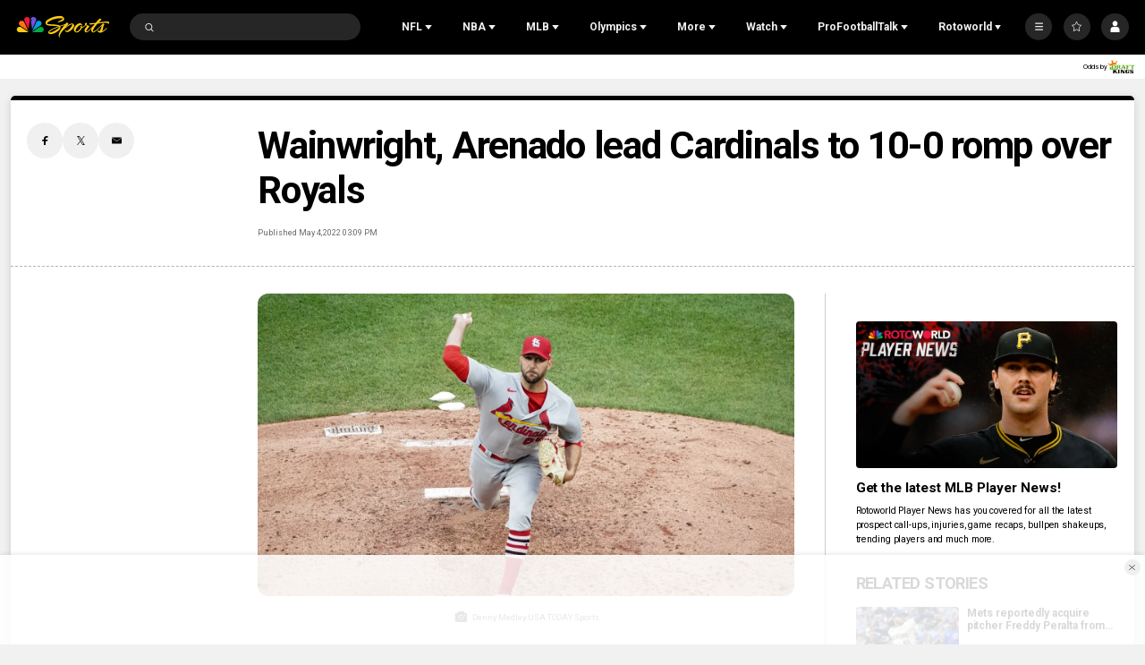

--- FILE ---
content_type: text/plain; charset=utf-8
request_url: https://widgets.media.sportradar.com/NBCUniversal/licensing
body_size: 10803
content:
U2FsdGVkX19iQOH28jj2XRkcT3fJR3dLDEIOcjlPIHPBuNGs2zXEY8yQh23qAn91HarpalpWkfKrhgrbuJktTSBurV99pMgfdJfglzmPP7mFvMCyB0ppTW0r0WBwfy9EKYCxWWSJR1jhBJmA81syljfqkI+FaQwBHBzP0Eh/gz7aLOZHZuEn2Ptkbl/1LUS0qM//0O1rIHYhA7jdkejrZGJyS3YvTe9fW4oxfV0aNqUQdDRTf4Tpdw7BnB/m/uc0rcPZX395V1InE2lb4431dKR0HxsRj7I+DeKx2kEFapdBe6j4zn3q9DJ+tSk65yi93dkBYRYEvsJFtWOsLJS0g2xA7N4AFgz6CJyi0CjmP05MhVpbpkJKuOKdxJzvRrIaFdnBE8C53ITAEPbd/kTCMNCG/aU6AYnsrHtEgLO5cCSYfo1yscm0NvkaQeLR6Ke85o71zU/IPDHCvk/kNRrHr3vq5R6bvTUDQZGE1x21Tgx3Q0Cdeoc5+teTjzjiQ4V5o44HlY20aUhXOgCLKfqMTaIbkQF76EnXzYW8pLGzoZUE/rS+x4sfvsxoZe/onTdeVlWNniVt441NdS3yGclLSx8uHQGJDQhsZaYOceKl+Nq6ClDa+X88ZwZB0r941/k+uobjZuwWMqcbzIjmJdze9vbJCd6wWeerX3nq4h6WNV0yyWLGVbKtyVL6p03GHL161lfYzbUVQQf1qbNn2Yy4H4XW8u2knfbLaxd5PT+q6mePOYZrzyGOiRI98YL4PxYJJexbSq6QuZwWSlWgYaakxqFb5ksaj+vpgPODQnYjiq6rwXKVbCDNWrO15L8kGRkMc/ZwGDsrVYLsIJilShcPavASZ/w1+94c+T35kkNV++ABguEkTVCjWomlGp7WlI/9dggy1WN+wuTEqrieRb5r+6hg79SjaZlbB+cs3lEUDsEiooQdvqZzR/gCVVyuGY7bO3Jm1Yv4oQFhFA0GTakc+b3tgnoezYXSkYER/YwQnJfo0MZQMwoxJEHP2EkpPLltC0R1mGYbV0V9zh+nagbkku6ZIFK8vdBF9aKvnrAiqUg1YLCoM9kUU8xjyGVHvhXiD/PDFElPZkTUe+M1d/3PpNjnqvheLEaDf52COFZDWtCq1y+quU/mP6fcDfZ+w+cfwPoi2+3nftpsVwZeWEnPYqynpbcfXtwHDGUw839HjpAhOROdfZ6Jxw2KFAqxCrNqS3jqA3E6yu7aR2E5dAzouArb+UCwderj+3dqtdSEupFIeswwG6t0HbE9K+rt/YpBDcLDMWhLFctDpMx0pTsAVjqIFdOBWSMb66O9qoTmn5j1+n0s38xGoPfdlIql1PqTLvgnPmVdA7WwHIOpi4c6c7MJayOtQ6hTqW/Fn64eV+/Jja0Jo+zWOGMDD2VYOPqH0lYB01c82Qz121DauOLklGXpMiZ4JganelfgCp90bwVCSm4pcSt/WLdI+V9y/eS/[base64]/5M9sKioS8zuW6oSl7vHLozmOz3Sdi9EAimjafaa3OgdDhWj3enDlxLyZWKVtTiXk/NBw8qopV1nQw30KKfvMKHNelJJPEdWKhHYIxHvCVc+PekzzGogIZEziR0sKeiIK45MyY1h0touyC/AY1jEqsFJR8cQliKqGfHwE/ka57RYmYDqSPrguznlRjiT+17TRnnbDef5y6hPueBm3GqpGXt242RgKaAQIkE9t7bNtev+Dpq8gDEBx/IMIAB1VFM1z/[base64]/Ah1CPfPjRE0OpRH1B71GkFEadUv24ZuuWYjQjYQgOD8nLeMgztGAditszyWWb017WavEaNmLMNWC3OqCv83InK/kJ27/3GhOl55BesrMHMEJDNJzhjKm7Uw224chsiVOURezC+oTkvvIl3tJQ9EI8o6/XNnlTeMqovj/TLKtyR6RBTFSQqfy5pJawf7IsHTT60d2vUkiE30HUasdDIXKjp0/NW1jm+bwJon6bWkhTs5EjeSo2pbygHLUIbOohddmvxY5itqxwvopiiSHxuDUam+NIsu6ma1G1LZ8eiqMz8+j+glmzu/OQXm+NDGMqQG/LP+KyJY4IoxYZDxm3XwyoIe10UUkmFRBjkxqPnstFpkEAgtscjCIwUd9gkTbvmkwYAFeep8PR1LGvyYXw8JT6JEd+DL/TODr9jyMF2lrpAfl0L/VTG7mjxSAtcSQ9zd58oV/6+eJXk85Bzif/zWLBsP3djr0Hz0Pp9mqPEmaM6oz5ihadahnwwhX54e7zNDaFx0HQYNOgJiGuoiZ/c8ZDL9jGfA5jnQo+PZO2ChiJGXx3VbApHEvUomaZWrnhbsnJJ2h/B2IZZUnFd28otZz6FJxmNtGo4QPGFPbAtR/hXjI1/vFDFHlOrkg2g7Yzni6o39vQd/3fAR/doerAUXZ3OoTxOCPIKluIsf7Miopx4qu1WM78o6vl9K7b9z72s7oV9sO9/owB+AS1NMcAEd5Q4VFHwDXGRBfexnwytEZbJv9oxo1IBdal1STqLAJGHeMTfk1ZlS/Xr29Ti+nPWfc2K84iSC3FVK4XA43GBlbvschxztW+XycRtoITN+P6mEDmkCtg4MEjpIf5vhRslBGPHFZTyEJlu8E2+j91w3PK5X7B7IKYETJGXJH2JQe6sb6PvruVBx5pq5//rJl0MZnX4XfHXXZxqTgFJ3p0J81ItHUlyBlxiwpbXMu39EkuqFynsoDWDa6Zh5az6G11xfMr/LJMNVpRpua47QbLd/pk45sVONxvsu56AWAYueMDKSZMWA2QJhREhF8tVB1uMpaEGD7rhH/fjICMpEp7bHfj/mu7WCv2vBLn24FQGqhznQYJyri+PrNRF+H6grR0tHJCeEvrpICOJmUAyC3IdUqTzW/6Sz23f4GavKS/WceoQtSyG+t5XYBWot/RHiyVdvqn7N3gQ0QEQxhsYORnyAB8yzsjKI0QT+EqFMUQNqj5X7VKP7b0jerBsDGSwE16VxxkkYKLXzxhA+LBjVwRY9YYUVD2wM2wBrBfM/2a5Kiwe/YeuR8s+DYmgcAD/mfjwv9lE05TvFd2adyM6NMxFSzART0N6JrxKGQkiZJywkdXX/fBTqIWtPtsRedeHEa5Tcr1YFlFt1UXlW2d+ZKTzqA4KfWPjAEWiAEmJiSxlXrT6zMT1lM7CfOvusaPYbBVFPB91w9Hqpz9IsoRN7opbVWko7A1kb5biS4ESVOsZI47S/CfqNtssD1n+3Y7T+uJBC4E0hUkjD5LviUMCxuqKo7jN2AXE0gAq9E28I0rxs6s+YsKsI0PPb/QWn1W2UduN5gv2ju9hMKKLq9m4ji2pFtza+BoFivtd5fZyoCvIWfAtJzYNvFkV4Bd526MZmC19MFe4HH6gif15YrQMha9tAJM6h0gV06Hee2QoyPHl7WNYOZHBbh9tkNvGg/6HERrkZLBLeXWZ/XKnAdWtAztOxQSWM9VcIPUMWaOfOerwYe2Ndm0cJD2fxiOwd/3orMwttzXqVBuxrJrAdR6S/lCD0rP59cFL300HnZYMka5x/bv8ox+6P630A0MlDB6xwUU619BZcQWgs5mFjxIqKG+nI1UjSzALfKti/6YIME02dMhOxcWXkX/ir2yDJvGf0795o2sDdWUUu5Iuk/AFOOP6nPgSitXlqmHzmN8v8GL5wpj8P2/kGConFC0dLRMK7Sii63dW95TxzTGHQhbB1jKO24b0QP8k/qI33Zk1+FaaCFDHUFG0uS1J0d/GBBnuqWqeD57eYhsvoh8hmnAugtlIxDfAFxhqEbRcspbfO1IUOVFA1eIq3O8BxYzy/CiuzPaxndknactw+4kbRUnybRhyX87WXnSgl83BPHT7LzXH8UHxiXhKe58Xuq8+Ds/agP0OH2sJsmOU3tzzWG4lwKZCRoCOiHxPMSNXqo7OPEriusWiRlLGly/h8MM58WvNdM/+1eioVRqfM71T9rTsET+Nie7tpOZK930KKD7dW1kqMGPAsI7o/jIPA8JOWupaWyKZuQR+6RqmKCDlWQ2DBTs5EBX79D+0WGaXgv6kCDKNShy8/Wz6p5mDAstkmDIBKg3rGErogYsSCkLoLkT0PzudSlJOYwOx2zFOMta0tONnsEyPXG0T9HGQisoH4cEPuocfkgkDGf4bI31tc+F/QIsGGoCx9ItHmfJa0TeTwS3XsrX8l6u1WzJYJ2Pm7/Q8F2ttezoH5dhYDzwbdD5BNl9WBZthewMu3uPDcU9SUIeNesE8iRzrOlnLNput9/hukuedHZUKOUBaK8oQARtZ/wnS5YbgXLX+oVRb0kmXMZDqmADuB3gIwu0kqMuOvlNm6iqcguJvWwqiXiWZzcZL/wLBCIOPvOSf/gDhWPqnMc95zt0RzZsJIace0Ite2HinSnwT9GAaA7A+hTmNHWCIfYIdCly7mwlJKLDqF7Im8X/iqpb5P9+hNBMmRhOwDiygFLRzxXF4++AcBu86wCCW24SzDBNALicfEDBEGGCHF5h70ogTIr1yDmwOOdrB3ILNoM8EO/dDFxM0O5cc9xT0V5rDluHdlr+Rq46fPHM63Q50q/BscxMtR5D5hniW0pG6nkulAUCp0WAYuXD8aQGIS5uaVFvZ6DK+wq4OuA7pV788XdHE4ALhqsMbWI6rwdRUhDQDUWe0FKljWt89d5VkZwK4TALm0IWNgXhcli/+Ey3Nw8vBsi1r9ygDYQMrvnm5l0u4CnAeF8z7g9wmju12LrjCikQ8okUiaqOEHAR6Qd2Sqj7HnjEixdt3LjAyJDg9AbOzzUsmUElKR1s9s2OUQac/ikYhjy2sKl4QnWiIyI4+gtw6skBLQ/q6vnUjUHqtqj0wiwAmet2f0tVtuW0pDPvw+mdQFuwMs6xZ6mL8e3O5ACiHkqbx25HFMZKmOW8tl/[base64]/[base64]/hxJzwpXG0Zp1XV1qRBy7uP2aPwa8Q7yzeOdfNsNXabYzzm1JLX8lM+QXngXuWEqCuznKUHhNMJPf3gGY74r73nJA2r0tZVFR4S5gV19YzGAkaOzte8bvKliTAXIhaXy7hD43rjXpOwTd0MuvCWUQVnOr8KyAXhPRnPwfK0FivLEi0ZbvjEAIreI1nUg4r9L/npHCj87nX45QJM0JoNL5T9IxcC31VXC+TAPr9sk4JmO8kjTdf5xuZXUDzGwkyNSm2a800JbdkZQ6fPD1FyzARlQjimlQ3EZrXBQ4XXH/q4tg3ytSDDDvRfzR4cF9i/M9OZrJMLovqEbSJhBn2a4JFEGgv44PH6djHH5n9bEgBbBPoF1/zSBWICGrVgrfPYyxHA39vfxdqgnPC3E/2Cn3B54ddqxuQ/101GdsVtL2JTOaAPlgMTGawVp0lh560tvUzRshzEbbHtW/1eBxwlJWiaS22299BDBsGezPhdDaF/Rm9E+bZ4fgnnbgI2txGMjLtUyx+pJpSDUo3ql1Hoe9SK+yr6gSOJFQp5XRa6V10mc+LFslpFwXSMDcfxDBoGmR+G8naSYLCGAZ/oseuRpsLtsTXOftfDHIlhKlaHOlWpFUcFqk5CziiHz0foErnECV0in3wMnj5RoGCXvgYgOlCizt7tWNZKA8r7tCTLNcdoFWhPx0iZIdSZPBGbM7m3mQ10fSO1W8a+jVf2XDOg8D6Y+2Yd/q45DDz52r1gQPdmkiqpilVa2oKRK0RP7gHLz8Ex8fpNuGMrHi87KqsatVCegqcO6SJlOu3ck2GzyRbRiCzFJ03zYwXJSIqTNWRjyY2Yt5W4YwB51R9VM8DtTJ+ui0hCcs9TiZslTVbSAstSCL3xcpSR9JrkzIJO6D8l8JOdww/ygZVegp4Wmep0cenBHbeAJZXhVVno/f20qV4s+pYg/J4co5jG3Im1v2Bk2J1wUkJvS4VtvHgUcp1oIhcplUtvhQaUEu+bG7U+1xpHRa+BbGJ5AVGu9QShEpNu8sl+Q9tEDq3d0ixmZhLv0WSC1D5R4ftrqqoaD9+HSFqwdkicOJfu32UnZzvomRVWOv4VhshxTtngW1o+mJ5DqfZ9e2EC/djuCPzME5ExfV/oeomSXpc1fsef5Ac0mU22qFOcFgI3b7tlOP/oHLx0skpIRheGT/fvxaT3qbH+bSaADWdH0guZbfSETK9snWRlVd6wFRdC4ODXb4UPS0Cf9xPz/w7OBmrAKgxwOb4xZ/tnz2n4r++XhUrlMD/Bxs46FxWLgLInY0fWrHzuYia6es7ntvgXx06CrG64eOPUzf5n6EGh32eyKy6/fSCmD1q9DDye0fV/8pFXvRwC/LskfXlxTe3LZLQ3zVXsN8Lax6KVg/KCN2IosYsL5ZIiTdhA6qjtP5YBEQPfwmk9nq2hAyG3Xq9S41dRSFV5cdPw4Kbn1JNAK03nA+HxEN41H2FmwQt7qyfBAHo/HePw5lMm6GmMcVf/cvwdHcw3Okdd+C7zEsBJJ/qdsXSpdidM1iE2rgcCribbpxM4WQ8P0ZgbppbJVRRQiVqphpF/8EVrzzBWapzjcvoKaUYLgq2etABTxSEd8pI2knTpw6boINl4skAyz+TtVFJC8uhsmoAJIWPKXiHecWR8u8EkLCqsge+AaRCWqfhVyc1FwFNUIlgni7W0QHMJgc37yRjEzxEHhcD9Z6w6y3drRCOybYQLOVsHRHAR6KHccnrOBtbm3/7hnbWJF6FiGvCouzF/dAHyUNub9eS2dhidirYcuB83XlC00FXYBe80oIAmeggAWlOF4SFQsoUTCt746dfEs5TRjWyLr0r3qjP+E38jAEdB68bXnTreFwv2vz7JUcFEHUS1OBU1jKYQKya8Wm8Kf2WanAsTjn13Jsid3RbyPlWAeYXz5wLoE54rAjdhsK1lOruEJTjpk77/VhFvDt9EVarSXmnMSsjKWaUPIwIyrV3mPvu2jxZiZimSUOW1vIP8wgdKZ/j10MUs7EYVQygmRFLf/WiT9amzwYplZLYLgWVtkSomLJ6CFODzCnZzNSF1f5GQtr6ykMbMpRYvu1nqiYQGEKaovSmqLBISHCvubbmJhTh0Ejpb1xqYfVPlpzu8UzfoADhfx/athyjU55FEHBpMidG/jXZsjJZAM4A0Gwtvjnrfj/[base64]/9mad/j13+CEdY/ry4PtJyjERMzluFjJDZpTL0ninZP08bbrIUODv8Za/zpCCWAQL81YCx3E6VHEmm3dz7Vq15LUWTUzHlfvKu4mEx57pCymT8+0qZoBIjPXM2scP8MeQHtsMb1b4LiFBQ/y+KQ7kg0WgOTEST2IvtgYm1K4X9YoJq1NBOQf0lrqpVtysG1qehS013CEhNo3+NjEJpIgagKWyrAY/4HqGvz5XUtOxEBVqlVEV8gWvLJ1feNQCXRZlhgwElSHooIoOc8+leg+rXiWrB6R4ZTK7Ea/lXRLlLTo2rCn/piYahd4eYWdkuqaFxD6fbIN2TK/rI+G3y7Tug5pE63pGhTeFsmgCM8J65jfD4Qj9I5dj5pwxfKe3uxmepvjDQKNV46+414GebnLHjYErZByF7D4aMK4fiLTb2HpjhDjl6OvNmcbbvyFqcc4SK4l/Eu9dpiMxmrKCzl+1Q5+tKrywSRSkVIYf+YWJDj+yKf6LaoPP6hKev2gpg4UgjkhcqSqxV29gl+JIRxCuAk99RZaBWWYKTQtI8YrmVyGrQAyP8tKcDteCGcHTzu+4UEMzDYIujOhu3i/8hyKInttTExsL2QYqbefimwrJ8UvsGelbrZ3YlZSHw/D3pbqGx6rVx3hx6BDXq3QnPU+lLm3hYZQWZIVTVhaI4oVKT/cbyPEfYmIsbf7hJKlRAkYttCAqTSCqVlQGBKBBclhZLF8DV5sEtN0VW5703xIj61YJ+uLVYzQG8NU5yOoa8zItPLD8wXzbjT9aulzlC1OdE1cR1FJs+A2FDkJGUY/x+rZNUkX42OXBJXofI/Y/Mf/K7l736juN5YQvZS8VH8XfNYcJ2VucAqCtVrkId0VddzUDIY0ct5716RPKDLf+QKGq7G6oU6nHvGIdNIbpu70cZvORnH/FLNXlkEGi4hzediphucyvntyJg+j8QAxyr8BpD+XQeH+6paa5jRlPPspV5nQwaOWMgYJ4mXUGmhcaeRyZF7tJ3dVFy5Dnr9GcgKWQlMf1+CTRkVrPuLdxLsURzjsPwL8Rgz8Kv4tseuswN5cBQBjkTXMc4IURC8JQOcgBg/P3zsAbKjZvjiowAi4dBHebcYVdm2hlaRBL9nqPKueKwl+HQl+zdGxAZYDHTkyp8/Lf9In2sQHfnh20tpcPJZJnRau9ymkh3ck17Izn4x2njJ9wGDlkWFxDHncZZVScen5o2KcEY8vERxC/UAK4S5Ccl0TmH76x3LTAum2hqZENY6pUjA8HkgcF8jNaGGx1oaDq8J84C3N61nwwYSW9jE01YVNeSPpZETV386tGozloI6Mn4UaTPvdcMub8Zn7umDmMwXbJd3ynE8WZUfVsd3c+CxnFKVR6Ore8iGw+hIDAeYZhQMi7198b3CIrdkYLUC/6HbSxA+KRGPW3iYrKCt9R3qz73Fb3VT+z3yc1EtqUlyfWQxNzknwwIhg07sPRT4MG2DzCigJV9p55vbmVcRDgNDi35BbZO+YO0IY2dLXFypgT3HhSxlDlcd5xme3BJNJ0jVvwVfatt1/VualnfziyQnmv3xezHTUwnNyDjpFk1qghPDbvvQ9auj0m0ttVzqiS3hGRVT6zzud6wiirA81HuGroWxYI98EuB2QyVFiXrWfvAcoWWdTunipLvWX9wB2d7YM8FXqkBJzZbOlzrSWjSqQNvgbjEAC5RAm5WF2dZcmO9+zQ/QAeTcc/KlEQeRGfV2QwX7iQpJUG3D5wrY5Uy6tayuQoOPwmgVrhvPI/rSJkRWL/xgQX4l1UxxFumsgVuUgEdhqBfElwrOfRnAWdl0+9vbK6X1KorHFI+chFG1Ap6IkfsYTcUYlR7SpDNBnSz5zzTxX2w7dgRnfKmH2XG9WjBhhsBmVOeutoFjJ4E6q3Ap0eYZPAhA93HsELAH90IHZlgzThkgtZnJvNxEji3s5BvjjbiKRDTHD5du6DjeNq8ckbsaqUQa/al1yYRCAx54fyYvI5WEPqX9XkS5381Tslg9R05XI6WuTsy5zPWee0A+Nv8l0JGF2rT+Fd9jawOF3FY9N5wj7dYAvda/ehRBxAUlMf0jMn2mZFbvfopePmRtXZjNkJfS8qOiShjcau2rizlD4JqZCPMhE/aGDxMLNRTVSsNdlGyBQRalFFLM6ZTCJmTvBZZE6y9f5rwbodmjcAl15DjsbjzsBEBFSUHg4QkEQHRyao3gHDUyNHxoi5jP8FpcZmWNtwQeYM3QSP7otU+KLr56WhoLU6EDS/ZyksU5h5GaCP1nNdTzg7TuU4JFi0GjFKM+xsK9vWk+EbhUqW92r6ILOkwPHuagxOLCySw12fwfc8EanlK4HXjKvY7/u4pMIdaAwKOL2NLVBiPks5GM7i06TKa46o/kUVutg+bhxA8d26YnOn7vTsbSIzXHxRukHZHD+WmGjA5/Xkb21xbDAgwY99HWQtxAeU5JYDHsp+4nV2kG2avCl9rs3nAPI3qgbSKCay7toz7OztixBfKrAMhDMMpetCIg/0Hf3p8JaVH8CPlxMLKxhLX7Iv+xLLLsdW0rVD9D8dgbBxIW2s4oxLLTXRJT4pM3Ow/H90g9LCWt8e0gy/qVbXjC6e8av9d6/BaIdufYdaYXs2rvN3Rui2ERyNSYsgJgFypDDSLLuk++BSFIz36sU4trhhP9xGjlYz0AGNofB6rB5AKESZynG9Hm1YkEgv9jCZI7tA4/H80HLGjq1SOWsNUFRI3vEc51H3fRoYhzICUmmbxqfIuoDJHn9H3NMEsTOHxewtyhb6IIL0GFzYKy11CnsKyYitoAX0gretFnnk+7aYakcYP8Zp8hLrVX1ZP0gXzkt3nHE6vH1F1i3He70ejcPkVhUxtiKnpYzR/zZE+Q1+MgG6UW6Rq11wEwsTnlwcVQrw6PWG2VpV9gBz2nEiQi4Jg+417nxHWadUjXh5eMcHbgqiRoqwpGTvUXt6unX/788Sit4mr8J1oEzvOFLPRL8pzU86aaTknQoCXjcxpW9FOcjBD/zb67SW2e3Bz1Lzl6BabOAtD9UD5XucUErnrT9qb8hrMuaCUvWObV7wNw2ytlYFvo+uEXuG2226Wx6NX0HY+6X7cKOI5CdqAwXGVgaNao3qHzjqAHtQDSpzzJKVs8SDTChY/G5d+t2+XJ2GqzGWbUsRY3/W3vnw2zz+LH1/dfhBkjySFJPq+ZbsUHKXnA7VDjbl/NNIruFcXNWQ7Wx3p1dm8hSIpJAf1JrOdR8+lkeCRVZjCtpmQDBnm8kx5lTuwUJ8j4Ur4juWcguvIhV8odeW4ci+IMvHClJE5VBFsKUh5UzQN/5S1T8BrrI/fG4qU7NZj6q6KHE8p26+rbj3zUxonNaKKUxkyy5cPwgyQ2xqrKKZ2tZAgySm+SZuItbgB3b3olbtFjLyYOfeLWSfPeSz92bd7FXEgIzOG/C0YGfjvm+u8qy0oUd7viPzryfxbKqUeaCuODYdT5XXGjWwo9P5sEV2u4N/[base64]/i9kLFtmL418635keWv+pl81aLOo9vU+VCfawpLeziiwKyiDKZI9wNAh9q/op1ZgZYYc/PhpXTDm/+Gsc+PnmFrb4kytfFdHXpSAfbRxW3VPRdtwIisZv76haXt/YL6tDDSXsEepG7u/puh9UPYl2mGbpKudYkJdEh8Y1whRqBSMljv7gpUcvAeh8MQer3LuB4jiBARs634clxy7n1FuZ4HkTCB5J2xqaq2sjkqLFO1LTHkzT1LeV2xbMb6W2fL0nRxELpnhzh4kEsDyrJzsZ4ONVd0MgJljL2DEgHDp9KULVI18OsKhjcukBHgWgEERRG0/jyM+g0wMk1JhXckco1crbjueksmVInvbq44yPj8ksUx2Euqf5ZOOaZN9oxANTiK/Pp4pcQdNqBbC6IiwWy92oXrV2JqgwR/rWyRQyc0q1rBqB29wGU1CXNhyOcw0hp07AvBSwFjVXQQ0t+/K8n5NbXHmSu15H/7LKzG2WdHqK+rA+Deo4kULYXwuuRFdesUiHYTaWriBOT35KEQpY2VElw709XizqmZsBtMXsUqghmEXRdaQE7OFj9UJwvmsym3gKvP57Ek0WBypxGAopl0CjDaQmK/tcTb8j8obuyHoGNF+ceRGZWtRxuNxBNpgr+i2cSTMFFm4gT6rd8A3laGEH+XdWhDIEBKgEBk2J/[base64]/qQ7mOMB+TM7FZDEYyZlYyIg9APCEdJvfaTH8iX/iieHrcF5iM8BqkcQDoEk//zeaU6grvIo3A7HOawSLZ02dMXoGEnkjMaVGKvX1GPEHrqlF9VbS7nRR7qovf2kHohJ4Z9gHA0CcXAXxMEYINcE5aZlbjOz/l21wQNF/POBl8WAUXsXhgEyaplKK/dp1/BfXGqlz6AUzxalsQz6VwAlzbgKqRmUXF6ygj+0Fkcbbnv9H4IMD32usweLnrRN3YRzIXpU5JX+UG4EHGyB2X0FAv+/ryoVUOA3IXbIZJf8yqfT2KKRA/hCFkk/StEIBQPaCUFAsW50Yq+WbI6JnhHijM8PEWAS77f2Ephwabr0WH7Y2Codq9yk9DYtt3vMBq040q/9mbu9btmGcPLza6Bv/rAFjINDKLoWsDsr6Zl3qubWPyCJiZ8K2L+3bGotJCm1d0NSyYpsEpBuKn4telNpfKjxuwwlftz2aJHiJMogqS5VCLTCO9Hol27y//IYZOAvdUryrveCgdbFCqSY2fyPFQSXGJqjJt2T2u/fjDDgNGD6csq+B9jW3AyIvI7Dj/P+zvz/VE7iPN4SPRL8RdmDaHoT8liOjlQW6jc1/j/EHhZbHblmJj3ykKb1UEpTb52kpGmEADtfwWrziNfH2pn4ipKdoSczzbTaEj9DfxAk5honP6QRzVS3AV++hFQbET0LIHQdD7A1+nvuDMxpRlhD+HvLPrP24TWtGpjO6ej969QhoUWwwKc/WLIhEbszeoPIqeN3p9s8FGNrAEBA24mcDaE9GEuFe02JHTdAabXR8JBg3htklA8fH3VC/23JKRpq6BViSFkMkQVJ/eNjsMpHkVBuN8fzTxWiZ60R0WoEuhe5bSKcqtBryciSV5mMa1a3E75uNT9//Uu6sY+9TeMeZ+22mOQiixbgnVEb1Ve+lm7PI3thLqng9P33LVdr1jNQCRaVJdKdSRd7XCNu+Uo2YORxT2fBQ/GLizHfdKWLR/sr6jHyAYjhODErmQbAfBkxsX1bXWhHeKA9QnB32XEEkxCSRlFEhdRyZe2efq25o3i9g33jXZQg1wrAl8eZHTOOHflYKBfRL0Zq1wKVaZ1yoBr/isBGm8LmQIfA/pJcVBwJA3xUvLQwjRxNW1ofqzlHslLXvGBCGY3olY5o1bNgs3nu5EaARDtiNfYQFq3sJWVSKDIPKJFtvudOcA9IDDawzfurxeFfgAsAQmIZcjtlosBxw=